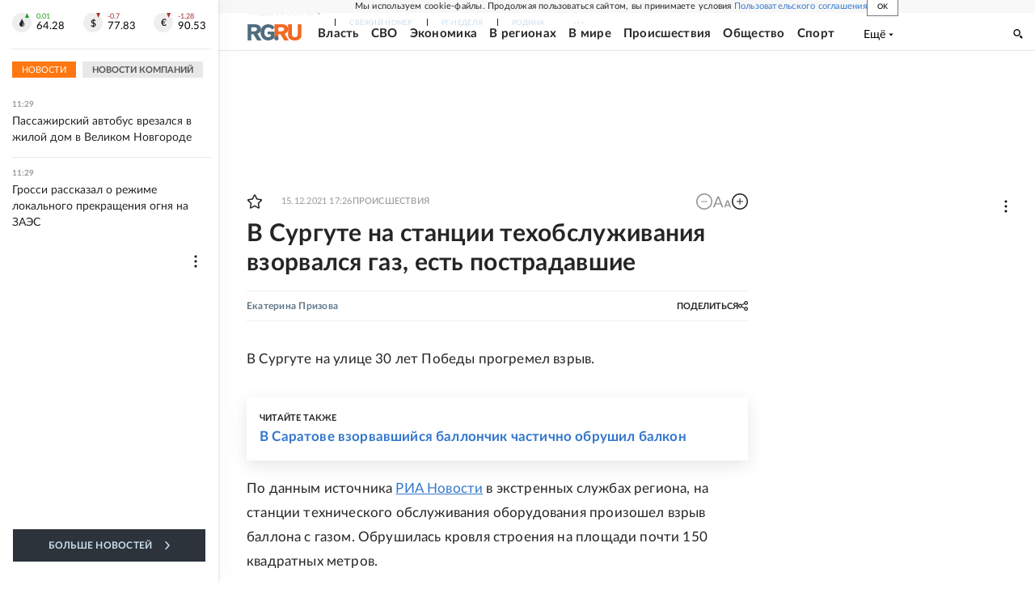

--- FILE ---
content_type: text/html
request_url: https://tns-counter.ru/nc01a**R%3Eundefined*rg_ru/ru/UTF-8/tmsec=mx3_rg_ru/636666516***
body_size: 17
content:
60CE770F696B4974G1768638836:60CE770F696B4974G1768638836